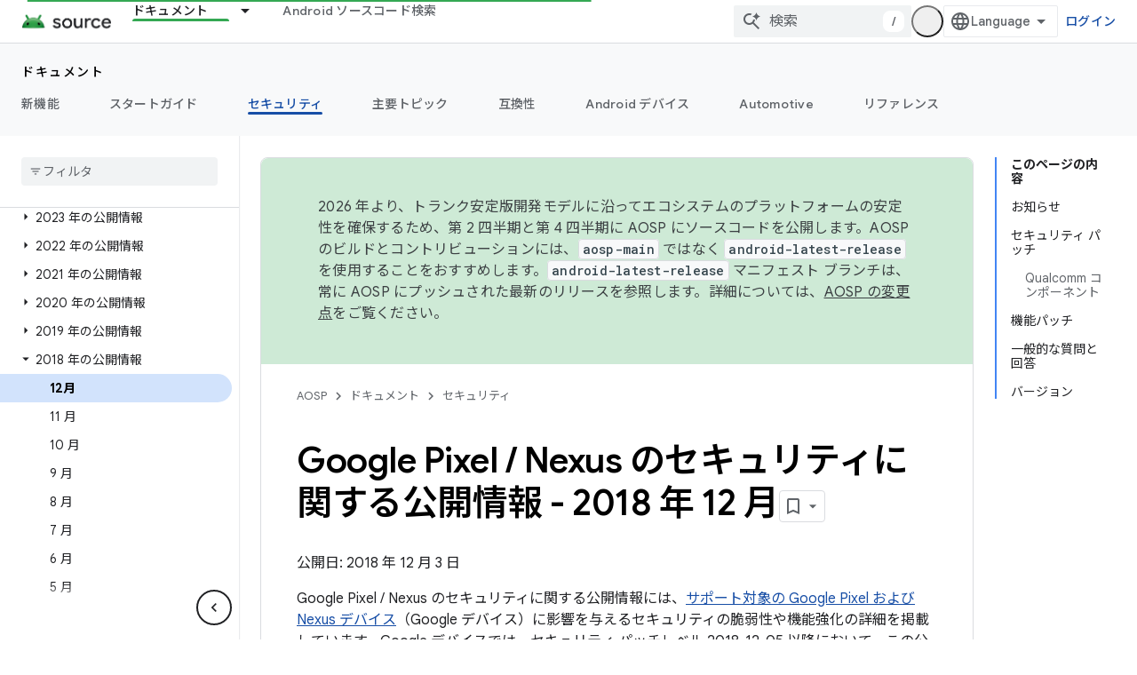

--- FILE ---
content_type: text/javascript
request_url: https://www.gstatic.com/devrel-devsite/prod/v5ecaab6967af5bdfffc1b93fe7d0ad58c271bf9f563243cec25f323a110134f0/js/devsite_devsite_analytics_module__ja.js
body_size: -853
content:
(function(_ds){var window=this;try{window.customElements.define("devsite-analytics",_ds.KT)}catch(a){console.warn("Unrecognized DevSite custom element - DevsiteAnalytics",a)};})(_ds_www);
